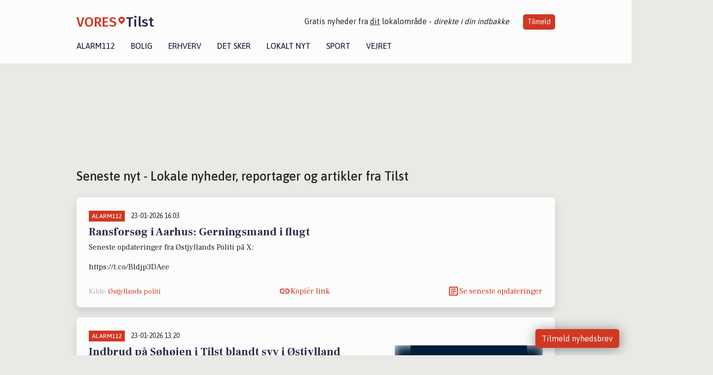

--- FILE ---
content_type: text/html; charset=utf-8
request_url: https://vores-tilst.dk/artikler
body_size: 15486
content:


<!DOCTYPE html>
<html lang="da">
<head>
    <meta charset="utf-8" />
    <meta name="viewport" content="width=device-width, initial-scale=1.0" />
    <title>Lokale nyheder, reportager og artikler fra Tilst</title>
    
    <link href='https://fonts.gstatic.com' rel='preconnect' crossorigin>
<link href='https://assets.vorescdn.dk' rel='preconnect' crossorigin>
    <link rel="manifest" href="/manifest.json">
        <meta name="description" content="L&#xE6;s lokale historier fra 8381  Tilst! Alt om Kultur | Bolig | Biler | Sport | Erhverv | Foreninger | D&#xF8;gnrapport | Mindeord | Tilbud " />


    <link rel="canonical" href="https://vores-tilst.dk/artikler">


<meta property="fb:app_id" content="603210533761694" />
    <meta property="fb:pages" content="107038744234439" />
        <meta property="og:image" content="https://vores-tilst.dk/img/logo/site_square.png" />




    <meta name="facebook-domain-verification" content="i98d5xncdo9br3i5qsv4q312pjs6ov" />

    
<link rel="icon" type="image/png" href="/img/icons/icon-152x152.png" />
<link rel="apple-touch-icon" type="image/png" href="/favicon.png" />

<link rel="preload" as="style" href="https://fonts.googleapis.com/css?family=Frank&#x2B;Ruhl&#x2B;Libre:400,700|Asap:400,500|Fira&#x2B;Sans:500|Merriweather:400&amp;display=swap">
<link href="https://fonts.googleapis.com/css?family=Frank&#x2B;Ruhl&#x2B;Libre:400,700|Asap:400,500|Fira&#x2B;Sans:500|Merriweather:400&amp;display=swap" rel="stylesheet" />

<link rel="preload" as="style" href="/dist/main.css?v=4lVlcf_nVVhS9k3-PzDma9gPCqVzZa-xwe6Z3nUGu-A">
<link rel="stylesheet" href="/dist/main.css?v=4lVlcf_nVVhS9k3-PzDma9gPCqVzZa-xwe6Z3nUGu-A" />
        <script type="text/javascript">
        window.dataLayer = window.dataLayer || [];
        window.dataLayer.push({
            dlv_page_type: "artikel_srp",
            dlv_category: null,
            dlv_source: null
        });
    </script>

    
    
<script>
var voresConfiguration = {"modules":["floating-subscribe"],"site":{"name":"Tilst","siteName":"VORES Tilst","hostname":"vores-tilst.dk","facebookPageId":107038744234439,"instagramHandle":""},"bannerPlaceholder":{"salesEmail":"salg@voresdigital.dk?subject=Henvendelse fra VORES Tilst","logo":"https://assets.vorescdn.dk/remote/vores-tilst.dk/img/logo/site.png?width=250"},"facebookAppId":"603210533761694","googleSignInClientId":"643495767278-bqenl96m5li36d9c3e1a1ujch1giorgn.apps.googleusercontent.com","products":{"groceryPlusProductId":"832729fc-0197-4a09-a829-2ad24ec33c74"},"csrf":"CfDJ8FuIb0WNFg9DhYJimJMeEWirRKppGI5KwQ1rFK66RNy68LUgNJ2waVI7ZNt6pEsV9vRs1ZSj4RPCsqtdFSVaI-3cfD9ZXc8f_bivrA58jhVtrallyy0mkeSvMFq68SFUZ6kT65KTd8fR_2ZkTpJsAS4","gtmId":"GTM-PMFG7C7"}
</script>

<script src="/dist/essentials-bundle.js?v=hjEg4_jAEA1nYcyRynaMY4wTMfjlzT6aiRLaBhOhzEo" defer></script>
    
<script type="text/javascript">
var utag_data = {
}
</script>
<!-- Loading script asynchronously -->
<script type="text/javascript">
    (function(a,b,c,d){
    a='//tags.tiqcdn.com/utag/jysk-fynske-medier/partners/prod/utag.js';
    b=document;c='script';d=b.createElement(c);d.src=a;d.type='text/java'+c;d.async=true;
    a=b.getElementsByTagName(c)[0];a.parentNode.insertBefore(d,a);
    })();
</script>


<script async='async' src='//macro.adnami.io/macro/hosts/adsm.macro.voresdigital.dk.js'></script>


<script src="//zrzzqdBnFEBxKXGb4.ay.delivery/manager/zrzzqdBnFEBxKXGb4" type="text/javascript" referrerpolicy="no-referrer-when-downgrade"></script>


<script>window.googletag = window.googletag || {cmd: []};</script>
<script>
    googletag.cmd.push(function(){
        googletag.pubads().setTargeting('vd_page', "vores-tilst.dk");
googletag.pubads().setTargeting('vd_type', "artikel_srp");    });
</script>
</head>
<body>
    

<div class="d-flex flex-column">
    

<header class="" id="header">
    <nav class="navbar navbar-expand-md navbar-light sticky ">
        <div class="container">
            <div class="d-flex flex-wrap align-items-center w-100 justify-content-between">
                    <a class="logo" href="/">
        <span>VORES</span><div class="logo-icon"><img alt="" src="/img/logo/homeheart.svg" aria-hidden="true" /></div><span>Tilst</span>
                    </a>
                    <burger-menu></burger-menu>
                    <div class="d-none d-lg-block">
                        <span>Gratis nyheder fra <u>dit</u> lokalområde - <i>direkte i din indbakke</i></span>
                        <button onclick="vmh.showSubscribeModal('Header')" class="ml-4 btn btn-sm btn-primary">Tilmeld</button>
                    </div>
            </div>
                <div class="d-flex flex-wrap align-items-center">
                    
                    <div class="collapse navbar-collapse text-right text-md-center" id="navbarMenu">
                        <ul class="navbar-nav mr-auto mt-2 mt-lg-0">

                            <li class="nav-item">
                                <a class="nav-link" href="/alarm112">
                                    Alarm112
                                </a>
                            </li>
                            <li class="nav-item">
                                <a class="nav-link" href="/bolig">
                                    Bolig
                                </a>
                            </li>
                            <li class="nav-item" site="Site">
                                <a class="nav-link" href="/erhverv">
                                    Erhverv
                                </a>
                            </li>
                            <li class="nav-item">
                                <a class="nav-link" href="/detsker">
                                    Det sker
                                </a>
                            </li>
                            <li class="nav-item">
                                <a class="nav-link" href="/lokaltnyt">
                                    Lokalt nyt
                                </a>
                            </li>
                            <li class="nav-item">
                                <a class="nav-link" href="/sport">
                                    Sport
                                </a>
                            </li>
                            <li class="nav-item align-middle">
                                
                            </li>
                            <li class="nav-item align-middle">
                                <a class="nav-link align-items-center" href="/vejret">
                                    Vejret
                                </a>
                            </li>
                        </ul>
                    </div>
                </div>
        </div>
    </nav>
</header>
    <div class="d-flex flex-column flex-grow-1">
        <div class="flex-grow-1">
            <div class="container pt-3">
                            <div class="step_sticky step_sticky_left">
    <div data-ay-manager-id="div-gpt-ad-sticky_1">
        <script type="text/javascript">
            window.ayManagerEnv = window.ayManagerEnv || { cmd : []};
            window.ayManagerEnv.cmd.push(function() {
                ayManagerEnv.display("div-gpt-ad-sticky_1");
            });
        </script>
    </div>
</div>
                            <div class="step_sticky step_sticky_right">
    <div data-ay-manager-id="div-gpt-ad-sticky_2">
        <script type="text/javascript">
            window.ayManagerEnv = window.ayManagerEnv || { cmd : []};
            window.ayManagerEnv.cmd.push(function() {
                ayManagerEnv.display("div-gpt-ad-sticky_2");
            });
        </script>
    </div>
</div>
                            
<div class="step_billboard">
    <div data-ay-manager-id="div-gpt-ad-billboard_1">
        <script type="text/javascript">
            window.ayManagerEnv = window.ayManagerEnv || { cmd : []};
            window.ayManagerEnv.cmd.push(function() {
                ayManagerEnv.display("div-gpt-ad-billboard_1");
            });
        </script>
    </div>
</div>
                <div class="my-3">
    <h1 class="h2">Seneste nyt - Lokale nyheder, reportager og artikler fra Tilst</h1>
    <h2 class="h5"></h2>
    <div class="content-feed-container">
            



<div class="content-feed-item shadow " ga-track-impression="" data-itemid="5259715c-ba2c-491c-affb-47957acb7ec1" data-itemtype="Content" data-itemcategory="Alarm112" data-placement="1" data-container="feed-article-preview" data-containervariant="feed-article-preview-no-asset">

    <div class="mb-2">
            <div class="category">Alarm112</div>
            <small class="date ml-2">23-01-2026 16:03</small>
    </div>

    <div class="d-flex justify-content-between">
        <div class="flex-grow-1">
                <a class="article-link" href="/a/ransforsoeg-i-aarhus-gerningsmand-i-flugt/5259715c-ba2c-491c-affb-47957acb7ec1" ga-track-kpi="" data-action="click_article" data-itemid="5259715c-ba2c-491c-affb-47957acb7ec1" data-itemtype="Content" data-itemcategory="Alarm112" data-variant="title" data-placement="1" data-container="feed-article-preview" data-containervariant="feed-article-preview-no-asset">
                    <h4 class="font-weight-bold">
                        Ransfors&#xF8;g i Aarhus: Gerningsmand i flugt
                    </h4>
                </a>

                    <p class="preview-text">Seneste opdateringer fra &#xD8;stjyllands Politi p&#xE5; X:&#xA;&#xA; https://t.co/Bldjp3DAee</p>
        </div>

    </div>




    <div class="d-flex flex-wrap justify-content-between align-items-center">
            <div>
                    <small class="text-muted">
                        Kilde: <a target="_blank" href="https://x.com/OjylPoliti" ga-track-external-click="" data-container="feed-article-preview">
                                    &#xD8;stjyllands politi
                                    </a>
                    </small>
            </div>


            <button class="btn btn-link copy-url-btn" data-content-id="5259715c-ba2c-491c-affb-47957acb7ec1" onclick="vmh.copyLinkToClipboard(this, 'https://vores-tilst.dk/artikler?contentId=5259715c-ba2c-491c-affb-47957acb7ec1')" ga-track-kpi="" data-action="click_share" data-itemid="5259715c-ba2c-491c-affb-47957acb7ec1" data-itemtype="Content" data-itemcategory="Alarm112" data-variant="button" data-placement="1" data-container="feed-article-preview" data-containervariant="feed-article-preview-no-asset">
                Kopiér link
            </button>
            <a class="article-icon btn btn-link" href="/a/ransforsoeg-i-aarhus-gerningsmand-i-flugt/5259715c-ba2c-491c-affb-47957acb7ec1" ga-track-kpi="" data-action="click_article" data-itemid="5259715c-ba2c-491c-affb-47957acb7ec1" data-itemtype="Content" data-itemcategory="Alarm112" data-variant="button" data-placement="1" data-container="feed-article-preview" data-containervariant="feed-article-preview-no-asset">
                Se seneste opdateringer
            </a>
    </div>
</div>
            



<div class="content-feed-item shadow " ga-track-impression="" data-itemid="ad68d61b-bf1c-4b7a-aec2-8fad6773567b" data-itemtype="Content" data-itemcategory="Alarm112" data-placement="2" data-container="feed-article-preview" data-containervariant="feed-article-preview">

    <div class="mb-2">
            <div class="category">Alarm112</div>
            <small class="date ml-2">23-01-2026 13:20</small>
    </div>

    <div class="d-flex justify-content-between">
        <div class="flex-grow-1">
                <a class="article-link" href="/a/indbrud-paa-soehoejen-i-tilst-blandt-syv-i-oestjylland/ad68d61b-bf1c-4b7a-aec2-8fad6773567b" ga-track-kpi="" data-action="click_article" data-itemid="ad68d61b-bf1c-4b7a-aec2-8fad6773567b" data-itemtype="Content" data-itemcategory="Alarm112" data-variant="title" data-placement="2" data-container="feed-article-preview" data-containervariant="feed-article-preview">
                    <h4 class="font-weight-bold">
                        Indbrud p&#xE5; S&#xF8;h&#xF8;jen i Tilst blandt syv i &#xD8;stjylland
                    </h4>
                </a>

                    <p class="preview-text">I det seneste d&#xF8;gn er der blevet anmeldt syv indbrud i privat beboelse i &#xD8;stjyllands politikreds. Et af disse indbrud fandt sted p&#xE5; S&#xF8;h&#xF8;jen i Tilst torsdag den 22. januar. Indbruddet skete mellem kl. 17.00 og kl. 22.00.</p>
        </div>

            <a class="ml-3" href="/a/indbrud-paa-soehoejen-i-tilst-blandt-syv-i-oestjylland/ad68d61b-bf1c-4b7a-aec2-8fad6773567b" ga-track-kpi="" data-action="click_article" data-itemid="ad68d61b-bf1c-4b7a-aec2-8fad6773567b" data-itemtype="Content" data-itemcategory="Alarm112" data-variant="image" data-placement="2" data-container="feed-article-preview" data-containervariant="feed-article-preview">
                <div class="img-container mb-2">
                    <div class="img-bg img-bg-blur" data-background="https://assets.vorescdn.dk/vores-by/3db70070-2331-433c-94aa-5ca5964c2f99.jpg?width=300&amp;height=169&amp;mode=max&amp;bgcolor=FFFFFF&amp;quality=90" data-backgroundretina="https://assets.vorescdn.dk/vores-by/3db70070-2331-433c-94aa-5ca5964c2f99.jpg?width=600&amp;height=338&amp;mode=max&amp;bgcolor=FFFFFF&amp;quality=90" data-assetid="3db70070-2331-433c-94aa-5ca5964c2f99">
                    </div>
                        <div class="img">
                            <img alt="Indbrud p&#xE5; S&#xF8;h&#xF8;jen i Tilst blandt syv i &#xD8;stjylland" data-src="https://assets.vorescdn.dk/vores-by/3db70070-2331-433c-94aa-5ca5964c2f99.jpg?width=300&amp;height=169&amp;mode=max&amp;bgcolor=FFFFFF&amp;quality=90" data-srcset="https://assets.vorescdn.dk/vores-by/3db70070-2331-433c-94aa-5ca5964c2f99.jpg?width=600&amp;height=338&amp;mode=max&amp;bgcolor=FFFFFF&amp;quality=90 2x, https://assets.vorescdn.dk/vores-by/3db70070-2331-433c-94aa-5ca5964c2f99.jpg?width=300&amp;height=169&amp;mode=max&amp;bgcolor=FFFFFF&amp;quality=90 1x" data-assetid="3db70070-2331-433c-94aa-5ca5964c2f99" />
                        </div>
                </div>
            </a>
    </div>




    <div class="d-flex flex-wrap justify-content-between align-items-center">
            <div>
                    <small class="text-muted">Kilde: &#xD8;stjyllands Politi</small>
            </div>


            <button class="btn btn-link copy-url-btn" data-content-id="ad68d61b-bf1c-4b7a-aec2-8fad6773567b" onclick="vmh.copyLinkToClipboard(this, 'https://vores-tilst.dk/artikler?contentId=ad68d61b-bf1c-4b7a-aec2-8fad6773567b')" ga-track-kpi="" data-action="click_share" data-itemid="ad68d61b-bf1c-4b7a-aec2-8fad6773567b" data-itemtype="Content" data-itemcategory="Alarm112" data-variant="button" data-placement="2" data-container="feed-article-preview" data-containervariant="feed-article-preview">
                Kopiér link
            </button>
            <a class="article-icon btn btn-link" href="/a/indbrud-paa-soehoejen-i-tilst-blandt-syv-i-oestjylland/ad68d61b-bf1c-4b7a-aec2-8fad6773567b" ga-track-kpi="" data-action="click_article" data-itemid="ad68d61b-bf1c-4b7a-aec2-8fad6773567b" data-itemtype="Content" data-itemcategory="Alarm112" data-variant="button" data-placement="2" data-container="feed-article-preview" data-containervariant="feed-article-preview">
                L&#xE6;s hele artiklen her
            </a>
    </div>
</div>
            



<div class="content-feed-item shadow " ga-track-impression="" data-itemid="97566733-740e-4398-98cb-8e42bf201151" data-itemtype="Content" data-itemcategory="Jobnyt" data-placement="3" data-container="feed-article-preview" data-containervariant="feed-article-preview">

    <div class="mb-2">
            <div class="category">Jobnyt</div>
            <small class="date ml-2">23-01-2026 10:56</small>
    </div>

    <div class="d-flex justify-content-between">
        <div class="flex-grow-1">
                <a class="article-link" href="/a/savner-du-nye-graesgange-her-er-nye-ledige-stillinger-i-tilst-og-omegn/97566733-740e-4398-98cb-8e42bf201151" ga-track-kpi="" data-action="click_article" data-itemid="97566733-740e-4398-98cb-8e42bf201151" data-itemtype="Content" data-itemcategory="Jobnyt" data-variant="title" data-placement="3" data-container="feed-article-preview" data-containervariant="feed-article-preview">
                    <h4 class="font-weight-bold">
                        Savner du nye gr&#xE6;sgange? - Her er nye ledige stillinger i Tilst og omegn
                    </h4>
                </a>

                    <p class="preview-text"></p>
        </div>

            <a class="ml-3" href="/a/savner-du-nye-graesgange-her-er-nye-ledige-stillinger-i-tilst-og-omegn/97566733-740e-4398-98cb-8e42bf201151" ga-track-kpi="" data-action="click_article" data-itemid="97566733-740e-4398-98cb-8e42bf201151" data-itemtype="Content" data-itemcategory="Jobnyt" data-variant="image" data-placement="3" data-container="feed-article-preview" data-containervariant="feed-article-preview">
                <div class="img-container mb-2">
                    <div class="img-bg img-bg-blur" data-background="https://assets.vorescdn.dk/vores-by/7717f5dc-dc05-40c1-bf27-348f4c172fdb.jpg?width=300&amp;height=169&amp;mode=max&amp;bgcolor=FFFFFF&amp;quality=90" data-backgroundretina="https://assets.vorescdn.dk/vores-by/7717f5dc-dc05-40c1-bf27-348f4c172fdb.jpg?width=600&amp;height=338&amp;mode=max&amp;bgcolor=FFFFFF&amp;quality=90" data-assetid="7717f5dc-dc05-40c1-bf27-348f4c172fdb">
                    </div>
                        <div class="img">
                            <img alt="Savner du nye gr&#xE6;sgange? - Her er nye ledige stillinger i Tilst og omegn" data-src="https://assets.vorescdn.dk/vores-by/7717f5dc-dc05-40c1-bf27-348f4c172fdb.jpg?width=300&amp;height=169&amp;mode=max&amp;bgcolor=FFFFFF&amp;quality=90" data-srcset="https://assets.vorescdn.dk/vores-by/7717f5dc-dc05-40c1-bf27-348f4c172fdb.jpg?width=600&amp;height=338&amp;mode=max&amp;bgcolor=FFFFFF&amp;quality=90 2x, https://assets.vorescdn.dk/vores-by/7717f5dc-dc05-40c1-bf27-348f4c172fdb.jpg?width=300&amp;height=169&amp;mode=max&amp;bgcolor=FFFFFF&amp;quality=90 1x" data-assetid="7717f5dc-dc05-40c1-bf27-348f4c172fdb" />
                        </div>
                </div>
            </a>
    </div>




    <div class="d-flex flex-wrap justify-content-between align-items-center">
            <div>
                    <small class="text-muted">Kilde: JobNet</small>
            </div>


            <button class="btn btn-link copy-url-btn" data-content-id="97566733-740e-4398-98cb-8e42bf201151" onclick="vmh.copyLinkToClipboard(this, 'https://vores-tilst.dk/artikler?contentId=97566733-740e-4398-98cb-8e42bf201151')" ga-track-kpi="" data-action="click_share" data-itemid="97566733-740e-4398-98cb-8e42bf201151" data-itemtype="Content" data-itemcategory="Jobnyt" data-variant="button" data-placement="3" data-container="feed-article-preview" data-containervariant="feed-article-preview">
                Kopiér link
            </button>
            <a class="article-icon btn btn-link" href="/a/savner-du-nye-graesgange-her-er-nye-ledige-stillinger-i-tilst-og-omegn/97566733-740e-4398-98cb-8e42bf201151" ga-track-kpi="" data-action="click_article" data-itemid="97566733-740e-4398-98cb-8e42bf201151" data-itemtype="Content" data-itemcategory="Jobnyt" data-variant="button" data-placement="3" data-container="feed-article-preview" data-containervariant="feed-article-preview">
                L&#xE6;s hele artiklen her
            </a>
    </div>
</div>
                <div class="row mb-3">
                        <div class="col-12">
                                
<div class="step_billboard">
    <div data-ay-manager-id="div-gpt-ad-billboard_2">
        <script type="text/javascript">
            window.ayManagerEnv = window.ayManagerEnv || { cmd : []};
            window.ayManagerEnv.cmd.push(function() {
                ayManagerEnv.display("div-gpt-ad-billboard_2");
            });
        </script>
    </div>
</div>
                        </div>
                </div>
            



<div class="content-feed-item shadow " ga-track-impression="" data-itemid="c75c2a5c-54d9-40b1-b669-67640343459a" data-itemtype="Content" data-itemcategory="Lokalt nyt" data-placement="4" data-container="feed-article-preview" data-containervariant="feed-article-preview">

    <div class="mb-2">
            <div class="category">Lokalt nyt</div>
            <small class="date ml-2">22-01-2026 17:26</small>
    </div>

    <div class="d-flex justify-content-between">
        <div class="flex-grow-1">
                <a class="article-link" href="/a/aarhus-kommune-tester-beredskabet-med-stor-oevelse-for-stroemsvigt-og-evakuering-af-plejehjem/c75c2a5c-54d9-40b1-b669-67640343459a" ga-track-kpi="" data-action="click_article" data-itemid="c75c2a5c-54d9-40b1-b669-67640343459a" data-itemtype="Content" data-itemcategory="Lokalt nyt" data-variant="title" data-placement="4" data-container="feed-article-preview" data-containervariant="feed-article-preview">
                    <h4 class="font-weight-bold">
                        Aarhus Kommune tester beredskabet med stor &#xF8;velse for str&#xF8;msvigt og evakuering af plejehjem
                    </h4>
                </a>

                    <p class="preview-text">Aarhus Kommune gennemf&#xF8;rer stor beredskabs&#xF8;velse for at teste h&#xE5;ndtering af str&#xF8;msvigt p&#xE5; plejehjem i forbindelse med ekstremt vejr.</p>
        </div>

            <a class="ml-3" href="/a/aarhus-kommune-tester-beredskabet-med-stor-oevelse-for-stroemsvigt-og-evakuering-af-plejehjem/c75c2a5c-54d9-40b1-b669-67640343459a" ga-track-kpi="" data-action="click_article" data-itemid="c75c2a5c-54d9-40b1-b669-67640343459a" data-itemtype="Content" data-itemcategory="Lokalt nyt" data-variant="image" data-placement="4" data-container="feed-article-preview" data-containervariant="feed-article-preview">
                <div class="img-container mb-2">
                    <div class="img-bg img-bg-blur" data-background="https://assets.vorescdn.dk/vores-by/80735e73-2313-4b0d-9559-68599a35f756.jpg?width=300&amp;height=169&amp;mode=max&amp;bgcolor=FFFFFF&amp;quality=90" data-backgroundretina="https://assets.vorescdn.dk/vores-by/80735e73-2313-4b0d-9559-68599a35f756.jpg?width=600&amp;height=338&amp;mode=max&amp;bgcolor=FFFFFF&amp;quality=90" data-assetid="80735e73-2313-4b0d-9559-68599a35f756">
                    </div>
                        <div class="img">
                            <img alt="Aarhus Kommune tester beredskabet med stor &#xF8;velse for str&#xF8;msvigt og evakuering af plejehjem" data-src="https://assets.vorescdn.dk/vores-by/80735e73-2313-4b0d-9559-68599a35f756.jpg?width=300&amp;height=169&amp;mode=max&amp;bgcolor=FFFFFF&amp;quality=90" data-srcset="https://assets.vorescdn.dk/vores-by/80735e73-2313-4b0d-9559-68599a35f756.jpg?width=600&amp;height=338&amp;mode=max&amp;bgcolor=FFFFFF&amp;quality=90 2x, https://assets.vorescdn.dk/vores-by/80735e73-2313-4b0d-9559-68599a35f756.jpg?width=300&amp;height=169&amp;mode=max&amp;bgcolor=FFFFFF&amp;quality=90 1x" data-assetid="80735e73-2313-4b0d-9559-68599a35f756" />
                        </div>
                </div>
            </a>
    </div>




    <div class="d-flex flex-wrap justify-content-between align-items-center">
            <div>
                    <small class="text-muted">Kilde: Aarhus Kommune</small>
            </div>


            <button class="btn btn-link copy-url-btn" data-content-id="c75c2a5c-54d9-40b1-b669-67640343459a" onclick="vmh.copyLinkToClipboard(this, 'https://vores-tilst.dk/artikler?contentId=c75c2a5c-54d9-40b1-b669-67640343459a')" ga-track-kpi="" data-action="click_share" data-itemid="c75c2a5c-54d9-40b1-b669-67640343459a" data-itemtype="Content" data-itemcategory="Lokalt nyt" data-variant="button" data-placement="4" data-container="feed-article-preview" data-containervariant="feed-article-preview">
                Kopiér link
            </button>
            <a class="article-icon btn btn-link" href="/a/aarhus-kommune-tester-beredskabet-med-stor-oevelse-for-stroemsvigt-og-evakuering-af-plejehjem/c75c2a5c-54d9-40b1-b669-67640343459a" ga-track-kpi="" data-action="click_article" data-itemid="c75c2a5c-54d9-40b1-b669-67640343459a" data-itemtype="Content" data-itemcategory="Lokalt nyt" data-variant="button" data-placement="4" data-container="feed-article-preview" data-containervariant="feed-article-preview">
                L&#xE6;s hele artiklen her
            </a>
    </div>
</div>
            



<div class="content-feed-item shadow " ga-track-impression="" data-itemid="1a795d7b-6d47-45b8-a52f-58d1e3ba58ef" data-itemtype="Content" data-itemcategory="Alarm112" data-placement="5" data-container="feed-article-preview" data-containervariant="feed-article-preview">

    <div class="mb-2">
            <div class="category">Alarm112</div>
            <small class="date ml-2">22-01-2026 11:32</small>
    </div>

    <div class="d-flex justify-content-between">
        <div class="flex-grow-1">
                <a class="article-link" href="/a/47-aarig-mand-anholdt-sigtet-for-hjemmeroeverier/1a795d7b-6d47-45b8-a52f-58d1e3ba58ef" ga-track-kpi="" data-action="click_article" data-itemid="1a795d7b-6d47-45b8-a52f-58d1e3ba58ef" data-itemtype="Content" data-itemcategory="Alarm112" data-variant="title" data-placement="5" data-container="feed-article-preview" data-containervariant="feed-article-preview">
                    <h4 class="font-weight-bold">
                        47-&#xE5;rig mand anholdt - sigtet for hjemmer&#xF8;verier
                    </h4>
                </a>

                    <p class="preview-text"></p>
        </div>

            <a class="ml-3" href="/a/47-aarig-mand-anholdt-sigtet-for-hjemmeroeverier/1a795d7b-6d47-45b8-a52f-58d1e3ba58ef" ga-track-kpi="" data-action="click_article" data-itemid="1a795d7b-6d47-45b8-a52f-58d1e3ba58ef" data-itemtype="Content" data-itemcategory="Alarm112" data-variant="image" data-placement="5" data-container="feed-article-preview" data-containervariant="feed-article-preview">
                <div class="img-container mb-2">
                    <div class="img-bg img-bg-blur" data-background="https://assets.vorescdn.dk/vores-by/8eb812c9-ecdb-43da-9de0-dd9afe309d0d.jpg?width=300&amp;height=169&amp;mode=max&amp;bgcolor=FFFFFF&amp;quality=90" data-backgroundretina="https://assets.vorescdn.dk/vores-by/8eb812c9-ecdb-43da-9de0-dd9afe309d0d.jpg?width=600&amp;height=338&amp;mode=max&amp;bgcolor=FFFFFF&amp;quality=90" data-assetid="8eb812c9-ecdb-43da-9de0-dd9afe309d0d">
                    </div>
                        <div class="img">
                            <img alt="47-&#xE5;rig mand anholdt - sigtet for hjemmer&#xF8;verier" data-src="https://assets.vorescdn.dk/vores-by/8eb812c9-ecdb-43da-9de0-dd9afe309d0d.jpg?width=300&amp;height=169&amp;mode=max&amp;bgcolor=FFFFFF&amp;quality=90" data-srcset="https://assets.vorescdn.dk/vores-by/8eb812c9-ecdb-43da-9de0-dd9afe309d0d.jpg?width=600&amp;height=338&amp;mode=max&amp;bgcolor=FFFFFF&amp;quality=90 2x, https://assets.vorescdn.dk/vores-by/8eb812c9-ecdb-43da-9de0-dd9afe309d0d.jpg?width=300&amp;height=169&amp;mode=max&amp;bgcolor=FFFFFF&amp;quality=90 1x" data-assetid="8eb812c9-ecdb-43da-9de0-dd9afe309d0d" />
                        </div>
                </div>
            </a>
    </div>




    <div class="d-flex flex-wrap justify-content-between align-items-center">
            <div>
                    <small class="text-muted">Kilde: &#xD8;stjyllands Politi</small>
            </div>


            <button class="btn btn-link copy-url-btn" data-content-id="1a795d7b-6d47-45b8-a52f-58d1e3ba58ef" onclick="vmh.copyLinkToClipboard(this, 'https://vores-tilst.dk/artikler?contentId=1a795d7b-6d47-45b8-a52f-58d1e3ba58ef')" ga-track-kpi="" data-action="click_share" data-itemid="1a795d7b-6d47-45b8-a52f-58d1e3ba58ef" data-itemtype="Content" data-itemcategory="Alarm112" data-variant="button" data-placement="5" data-container="feed-article-preview" data-containervariant="feed-article-preview">
                Kopiér link
            </button>
            <a class="article-icon btn btn-link" href="/a/47-aarig-mand-anholdt-sigtet-for-hjemmeroeverier/1a795d7b-6d47-45b8-a52f-58d1e3ba58ef" ga-track-kpi="" data-action="click_article" data-itemid="1a795d7b-6d47-45b8-a52f-58d1e3ba58ef" data-itemtype="Content" data-itemcategory="Alarm112" data-variant="button" data-placement="5" data-container="feed-article-preview" data-containervariant="feed-article-preview">
                L&#xE6;s hele artiklen her
            </a>
    </div>
</div>
            



<div class="content-feed-item shadow " ga-track-impression="" data-itemid="b3eab958-4b32-4cc4-86d4-c779865cb1f4" data-itemtype="Content" data-itemcategory="Lokalt nyt" data-placement="6" data-container="feed-article-preview" data-containervariant="feed-article-preview">

    <div class="mb-2">
            <div class="category">Lokalt nyt</div>
            <small class="date ml-2">22-01-2026 09:36</small>
    </div>

    <div class="d-flex justify-content-between">
        <div class="flex-grow-1">
                <a class="article-link" href="/a/gratis-retshjaelp-paa-kirstinelund-lokalt-samarbejde-mellem-advokater/b3eab958-4b32-4cc4-86d4-c779865cb1f4" ga-track-kpi="" data-action="click_article" data-itemid="b3eab958-4b32-4cc4-86d4-c779865cb1f4" data-itemtype="Content" data-itemcategory="Lokalt nyt" data-variant="title" data-placement="6" data-container="feed-article-preview" data-containervariant="feed-article-preview">
                    <h4 class="font-weight-bold">
                        Gratis retshj&#xE6;lp p&#xE5; Kirstinelund &#x2013; lokalt samarbejde mellem advokater
                    </h4>
                </a>

                    <p class="preview-text">Fra den 29. januar 2026 tilbyder Fredslund Advokatfirma sammen med Advokatfirmaet Lexsilio gratis retshj&#xE6;lp p&#xE5; Kirstinelund i Lystrup. Begge advokatfirmaer er en del af f&#xE6;llesskabet p&#xE5; Kirstinelund og st&#xE5;r bag initiativet, som giver lokale borgere nem adgang til juridisk vejledning.</p>
        </div>

            <a class="ml-3" href="/a/gratis-retshjaelp-paa-kirstinelund-lokalt-samarbejde-mellem-advokater/b3eab958-4b32-4cc4-86d4-c779865cb1f4" ga-track-kpi="" data-action="click_article" data-itemid="b3eab958-4b32-4cc4-86d4-c779865cb1f4" data-itemtype="Content" data-itemcategory="Lokalt nyt" data-variant="image" data-placement="6" data-container="feed-article-preview" data-containervariant="feed-article-preview">
                <div class="img-container mb-2">
                    <div class="img-bg img-bg-blur" data-background="https://assets.vorescdn.dk/vores-by/91fc04af-99d6-41e7-b51c-3d2016b0b280.jpg?width=300&amp;height=169&amp;mode=max&amp;bgcolor=FFFFFF&amp;quality=90" data-backgroundretina="https://assets.vorescdn.dk/vores-by/91fc04af-99d6-41e7-b51c-3d2016b0b280.jpg?width=600&amp;height=338&amp;mode=max&amp;bgcolor=FFFFFF&amp;quality=90" data-assetid="91fc04af-99d6-41e7-b51c-3d2016b0b280">
                    </div>
                        <div class="img">
                            <img alt="Gratis retshj&#xE6;lp p&#xE5; Kirstinelund &#x2013; lokalt samarbejde mellem advokater" data-src="https://assets.vorescdn.dk/vores-by/91fc04af-99d6-41e7-b51c-3d2016b0b280.jpg?width=300&amp;height=169&amp;mode=max&amp;bgcolor=FFFFFF&amp;quality=90" data-srcset="https://assets.vorescdn.dk/vores-by/91fc04af-99d6-41e7-b51c-3d2016b0b280.jpg?width=600&amp;height=338&amp;mode=max&amp;bgcolor=FFFFFF&amp;quality=90 2x, https://assets.vorescdn.dk/vores-by/91fc04af-99d6-41e7-b51c-3d2016b0b280.jpg?width=300&amp;height=169&amp;mode=max&amp;bgcolor=FFFFFF&amp;quality=90 1x" data-assetid="91fc04af-99d6-41e7-b51c-3d2016b0b280" />
                        </div>
                </div>
            </a>
    </div>




    <div class="d-flex flex-wrap justify-content-between align-items-center">


            <button class="btn btn-link copy-url-btn" data-content-id="b3eab958-4b32-4cc4-86d4-c779865cb1f4" onclick="vmh.copyLinkToClipboard(this, 'https://vores-tilst.dk/artikler?contentId=b3eab958-4b32-4cc4-86d4-c779865cb1f4')" ga-track-kpi="" data-action="click_share" data-itemid="b3eab958-4b32-4cc4-86d4-c779865cb1f4" data-itemtype="Content" data-itemcategory="Lokalt nyt" data-variant="button" data-placement="6" data-container="feed-article-preview" data-containervariant="feed-article-preview">
                Kopiér link
            </button>
            <a class="article-icon btn btn-link" href="/a/gratis-retshjaelp-paa-kirstinelund-lokalt-samarbejde-mellem-advokater/b3eab958-4b32-4cc4-86d4-c779865cb1f4" ga-track-kpi="" data-action="click_article" data-itemid="b3eab958-4b32-4cc4-86d4-c779865cb1f4" data-itemtype="Content" data-itemcategory="Lokalt nyt" data-variant="button" data-placement="6" data-container="feed-article-preview" data-containervariant="feed-article-preview">
                L&#xE6;s hele artiklen her
            </a>
    </div>
</div>
                <div class="row mb-3">
                        <div class="col-12">
                                
<div class="step_billboard">
    <div data-ay-manager-id="div-gpt-ad-billboard_3">
        <script type="text/javascript">
            window.ayManagerEnv = window.ayManagerEnv || { cmd : []};
            window.ayManagerEnv.cmd.push(function() {
                ayManagerEnv.display("div-gpt-ad-billboard_3");
            });
        </script>
    </div>
</div>
                        </div>
                </div>
            



<div class="content-feed-item shadow " ga-track-impression="" data-itemid="adf9cd59-668d-4035-9743-ebb770aed2d3" data-itemtype="Content" data-itemcategory="Boligmarked" data-placement="7" data-container="feed-article-preview" data-containervariant="feed-article-preview">

    <div class="mb-2">
            <div class="category">Boligmarked</div>
            <small class="date ml-2">21-01-2026 13:01</small>
    </div>

    <div class="d-flex justify-content-between">
        <div class="flex-grow-1">
                <a class="article-link" href="/a/top-6-over-dyreste-boliger-til-salg-i-tilst-priser-op-til-5698000-kr/adf9cd59-668d-4035-9743-ebb770aed2d3" ga-track-kpi="" data-action="click_article" data-itemid="adf9cd59-668d-4035-9743-ebb770aed2d3" data-itemtype="Content" data-itemcategory="Boligmarked" data-variant="title" data-placement="7" data-container="feed-article-preview" data-containervariant="feed-article-preview">
                    <h4 class="font-weight-bold">
                        Top 6 over dyreste boliger til salg i Tilst. Priser op til 5.698.000 kr
                    </h4>
                </a>

                    <p class="preview-text">Dr&#xF8;mmer du om en bolig i absolut topklasse? Vi har samlet de dyreste boliger, der lige nu er til salg i Tilst.</p>
        </div>

            <a class="ml-3" href="/a/top-6-over-dyreste-boliger-til-salg-i-tilst-priser-op-til-5698000-kr/adf9cd59-668d-4035-9743-ebb770aed2d3" ga-track-kpi="" data-action="click_article" data-itemid="adf9cd59-668d-4035-9743-ebb770aed2d3" data-itemtype="Content" data-itemcategory="Boligmarked" data-variant="image" data-placement="7" data-container="feed-article-preview" data-containervariant="feed-article-preview">
                <div class="img-container mb-2">
                    <div class="img-bg img-bg-blur" data-background="https://assets.vorescdn.dk/vores-by/7735a8a9-459e-4410-8efa-032b4103d63a.jpg?width=300&amp;height=169&amp;mode=max&amp;bgcolor=FFFFFF&amp;quality=90" data-backgroundretina="https://assets.vorescdn.dk/vores-by/7735a8a9-459e-4410-8efa-032b4103d63a.jpg?width=600&amp;height=338&amp;mode=max&amp;bgcolor=FFFFFF&amp;quality=90" data-assetid="7735a8a9-459e-4410-8efa-032b4103d63a">
                    </div>
                        <div class="img">
                            <img alt="Top 6 over dyreste boliger til salg i Tilst. Priser op til 5.698.000 kr" data-src="https://assets.vorescdn.dk/vores-by/7735a8a9-459e-4410-8efa-032b4103d63a.jpg?width=300&amp;height=169&amp;mode=max&amp;bgcolor=FFFFFF&amp;quality=90" data-srcset="https://assets.vorescdn.dk/vores-by/7735a8a9-459e-4410-8efa-032b4103d63a.jpg?width=600&amp;height=338&amp;mode=max&amp;bgcolor=FFFFFF&amp;quality=90 2x, https://assets.vorescdn.dk/vores-by/7735a8a9-459e-4410-8efa-032b4103d63a.jpg?width=300&amp;height=169&amp;mode=max&amp;bgcolor=FFFFFF&amp;quality=90 1x" data-assetid="7735a8a9-459e-4410-8efa-032b4103d63a" />
                        </div>
                </div>
            </a>
    </div>




    <div class="d-flex flex-wrap justify-content-between align-items-center">
            <div>
                    <small class="text-muted">Kilde: Boliga</small>
            </div>


            <button class="btn btn-link copy-url-btn" data-content-id="adf9cd59-668d-4035-9743-ebb770aed2d3" onclick="vmh.copyLinkToClipboard(this, 'https://vores-tilst.dk/artikler?contentId=adf9cd59-668d-4035-9743-ebb770aed2d3')" ga-track-kpi="" data-action="click_share" data-itemid="adf9cd59-668d-4035-9743-ebb770aed2d3" data-itemtype="Content" data-itemcategory="Boligmarked" data-variant="button" data-placement="7" data-container="feed-article-preview" data-containervariant="feed-article-preview">
                Kopiér link
            </button>
            <a class="article-icon btn btn-link" href="/a/top-6-over-dyreste-boliger-til-salg-i-tilst-priser-op-til-5698000-kr/adf9cd59-668d-4035-9743-ebb770aed2d3" ga-track-kpi="" data-action="click_article" data-itemid="adf9cd59-668d-4035-9743-ebb770aed2d3" data-itemtype="Content" data-itemcategory="Boligmarked" data-variant="button" data-placement="7" data-container="feed-article-preview" data-containervariant="feed-article-preview">
                L&#xE6;s hele artiklen her
            </a>
    </div>
</div>
            



<div class="content-feed-item shadow " ga-track-impression="" data-itemid="b399d2a7-a5f2-4589-8cdc-2fdadae8d72d" data-itemtype="Content" data-itemcategory="Alarm112" data-placement="8" data-container="feed-article-preview" data-containervariant="feed-article-preview">

    <div class="mb-2">
            <div class="category">Alarm112</div>
            <small class="date ml-2">20-01-2026 11:20</small>
    </div>

    <div class="d-flex justify-content-between">
        <div class="flex-grow-1">
                <a class="article-link" href="/a/mistaenkelig-doedsfald-i-tilst-politiet-efterforsker-sagen/b399d2a7-a5f2-4589-8cdc-2fdadae8d72d" ga-track-kpi="" data-action="click_article" data-itemid="b399d2a7-a5f2-4589-8cdc-2fdadae8d72d" data-itemtype="Content" data-itemcategory="Alarm112" data-variant="title" data-placement="8" data-container="feed-article-preview" data-containervariant="feed-article-preview">
                    <h4 class="font-weight-bold">
                        Mist&#xE6;nkelig d&#xF8;dsfald i Tilst: Politiet efterforsker sagen
                    </h4>
                </a>

                    <p class="preview-text">Mandag formiddag kl. 08.50 modtog &#xD8;stjyllands Politi en anmeldelse om en 52-&#xE5;rig mand, der blev fundet d&#xF8;d i sit hjem p&#xE5; Havk&#xE6;rparken i Tilst. Omst&#xE6;ndighederne omkring mandens d&#xF8;d virkede mist&#xE6;nkelige, og politiet blev derfor hurtigt inddraget i sagen.</p>
        </div>

            <a class="ml-3" href="/a/mistaenkelig-doedsfald-i-tilst-politiet-efterforsker-sagen/b399d2a7-a5f2-4589-8cdc-2fdadae8d72d" ga-track-kpi="" data-action="click_article" data-itemid="b399d2a7-a5f2-4589-8cdc-2fdadae8d72d" data-itemtype="Content" data-itemcategory="Alarm112" data-variant="image" data-placement="8" data-container="feed-article-preview" data-containervariant="feed-article-preview">
                <div class="img-container mb-2">
                    <div class="img-bg img-bg-blur" data-background="https://assets.vorescdn.dk/vores-by/3db70070-2331-433c-94aa-5ca5964c2f99.jpg?width=300&amp;height=169&amp;mode=max&amp;bgcolor=FFFFFF&amp;quality=90" data-backgroundretina="https://assets.vorescdn.dk/vores-by/3db70070-2331-433c-94aa-5ca5964c2f99.jpg?width=600&amp;height=338&amp;mode=max&amp;bgcolor=FFFFFF&amp;quality=90" data-assetid="3db70070-2331-433c-94aa-5ca5964c2f99">
                    </div>
                        <div class="img">
                            <img alt="Mist&#xE6;nkelig d&#xF8;dsfald i Tilst: Politiet efterforsker sagen" data-src="https://assets.vorescdn.dk/vores-by/3db70070-2331-433c-94aa-5ca5964c2f99.jpg?width=300&amp;height=169&amp;mode=max&amp;bgcolor=FFFFFF&amp;quality=90" data-srcset="https://assets.vorescdn.dk/vores-by/3db70070-2331-433c-94aa-5ca5964c2f99.jpg?width=600&amp;height=338&amp;mode=max&amp;bgcolor=FFFFFF&amp;quality=90 2x, https://assets.vorescdn.dk/vores-by/3db70070-2331-433c-94aa-5ca5964c2f99.jpg?width=300&amp;height=169&amp;mode=max&amp;bgcolor=FFFFFF&amp;quality=90 1x" data-assetid="3db70070-2331-433c-94aa-5ca5964c2f99" />
                        </div>
                </div>
            </a>
    </div>




    <div class="d-flex flex-wrap justify-content-between align-items-center">
            <div>
                    <small class="text-muted">Kilde: &#xD8;stjyllands Politi</small>
            </div>


            <button class="btn btn-link copy-url-btn" data-content-id="b399d2a7-a5f2-4589-8cdc-2fdadae8d72d" onclick="vmh.copyLinkToClipboard(this, 'https://vores-tilst.dk/artikler?contentId=b399d2a7-a5f2-4589-8cdc-2fdadae8d72d')" ga-track-kpi="" data-action="click_share" data-itemid="b399d2a7-a5f2-4589-8cdc-2fdadae8d72d" data-itemtype="Content" data-itemcategory="Alarm112" data-variant="button" data-placement="8" data-container="feed-article-preview" data-containervariant="feed-article-preview">
                Kopiér link
            </button>
            <a class="article-icon btn btn-link" href="/a/mistaenkelig-doedsfald-i-tilst-politiet-efterforsker-sagen/b399d2a7-a5f2-4589-8cdc-2fdadae8d72d" ga-track-kpi="" data-action="click_article" data-itemid="b399d2a7-a5f2-4589-8cdc-2fdadae8d72d" data-itemtype="Content" data-itemcategory="Alarm112" data-variant="button" data-placement="8" data-container="feed-article-preview" data-containervariant="feed-article-preview">
                L&#xE6;s hele artiklen her
            </a>
    </div>
</div>
            



<div class="content-feed-item shadow " ga-track-impression="" data-itemid="73de915e-db4f-4ae8-b1ec-b5da50ae2506" data-itemtype="Content" data-itemcategory="Alarm112" data-placement="9" data-container="feed-article-preview" data-containervariant="feed-article-preview">

    <div class="mb-2">
            <div class="category">Alarm112</div>
            <small class="date ml-2">18-01-2026 13:00</small>
    </div>

    <div class="d-flex justify-content-between">
        <div class="flex-grow-1">
                <a class="article-link" href="/a/indbrud-i-privat-beboelse-paa-tilst-bypark/73de915e-db4f-4ae8-b1ec-b5da50ae2506" ga-track-kpi="" data-action="click_article" data-itemid="73de915e-db4f-4ae8-b1ec-b5da50ae2506" data-itemtype="Content" data-itemcategory="Alarm112" data-variant="title" data-placement="9" data-container="feed-article-preview" data-containervariant="feed-article-preview">
                    <h4 class="font-weight-bold">
                        Indbrud i privat beboelse p&#xE5; Tilst Bypark
                    </h4>
                </a>

                    <p class="preview-text">Et indbrud fandt sted i en privat beboelse p&#xE5; Tilst Bypark i Tilst. Indbruddet blev beg&#xE5;et mellem torsdag den 15. januar kl. 12.00 og l&#xF8;rdag den 17. januar kl. 12.30.</p>
        </div>

            <a class="ml-3" href="/a/indbrud-i-privat-beboelse-paa-tilst-bypark/73de915e-db4f-4ae8-b1ec-b5da50ae2506" ga-track-kpi="" data-action="click_article" data-itemid="73de915e-db4f-4ae8-b1ec-b5da50ae2506" data-itemtype="Content" data-itemcategory="Alarm112" data-variant="image" data-placement="9" data-container="feed-article-preview" data-containervariant="feed-article-preview">
                <div class="img-container mb-2">
                    <div class="img-bg img-bg-blur" data-background="https://assets.vorescdn.dk/vores-by/3db70070-2331-433c-94aa-5ca5964c2f99.jpg?width=300&amp;height=169&amp;mode=max&amp;bgcolor=FFFFFF&amp;quality=90" data-backgroundretina="https://assets.vorescdn.dk/vores-by/3db70070-2331-433c-94aa-5ca5964c2f99.jpg?width=600&amp;height=338&amp;mode=max&amp;bgcolor=FFFFFF&amp;quality=90" data-assetid="3db70070-2331-433c-94aa-5ca5964c2f99">
                    </div>
                        <div class="img">
                            <img alt="Indbrud i privat beboelse p&#xE5; Tilst Bypark" data-src="https://assets.vorescdn.dk/vores-by/3db70070-2331-433c-94aa-5ca5964c2f99.jpg?width=300&amp;height=169&amp;mode=max&amp;bgcolor=FFFFFF&amp;quality=90" data-srcset="https://assets.vorescdn.dk/vores-by/3db70070-2331-433c-94aa-5ca5964c2f99.jpg?width=600&amp;height=338&amp;mode=max&amp;bgcolor=FFFFFF&amp;quality=90 2x, https://assets.vorescdn.dk/vores-by/3db70070-2331-433c-94aa-5ca5964c2f99.jpg?width=300&amp;height=169&amp;mode=max&amp;bgcolor=FFFFFF&amp;quality=90 1x" data-assetid="3db70070-2331-433c-94aa-5ca5964c2f99" />
                        </div>
                </div>
            </a>
    </div>




    <div class="d-flex flex-wrap justify-content-between align-items-center">
            <div>
                    <small class="text-muted">Kilde: &#xD8;stjyllands Politi</small>
            </div>


            <button class="btn btn-link copy-url-btn" data-content-id="73de915e-db4f-4ae8-b1ec-b5da50ae2506" onclick="vmh.copyLinkToClipboard(this, 'https://vores-tilst.dk/artikler?contentId=73de915e-db4f-4ae8-b1ec-b5da50ae2506')" ga-track-kpi="" data-action="click_share" data-itemid="73de915e-db4f-4ae8-b1ec-b5da50ae2506" data-itemtype="Content" data-itemcategory="Alarm112" data-variant="button" data-placement="9" data-container="feed-article-preview" data-containervariant="feed-article-preview">
                Kopiér link
            </button>
            <a class="article-icon btn btn-link" href="/a/indbrud-i-privat-beboelse-paa-tilst-bypark/73de915e-db4f-4ae8-b1ec-b5da50ae2506" ga-track-kpi="" data-action="click_article" data-itemid="73de915e-db4f-4ae8-b1ec-b5da50ae2506" data-itemtype="Content" data-itemcategory="Alarm112" data-variant="button" data-placement="9" data-container="feed-article-preview" data-containervariant="feed-article-preview">
                L&#xE6;s hele artiklen her
            </a>
    </div>
</div>
                <div class="row mb-3">
                        <div class="col-12">
                                
<div class="step_billboard">
    <div data-ay-manager-id="div-gpt-ad-billboard_4">
        <script type="text/javascript">
            window.ayManagerEnv = window.ayManagerEnv || { cmd : []};
            window.ayManagerEnv.cmd.push(function() {
                ayManagerEnv.display("div-gpt-ad-billboard_4");
            });
        </script>
    </div>
</div>
                        </div>
                </div>
            



<div class="content-feed-item shadow " ga-track-impression="" data-itemid="c0d1bbac-6591-4359-b549-72b5ea73a79e" data-itemtype="Content" data-itemcategory="Boligmarked" data-placement="10" data-container="feed-article-preview" data-containervariant="feed-article-preview">

    <div class="mb-2">
            <div class="category">Boligmarked</div>
            <small class="date ml-2">18-01-2026 10:00</small>
    </div>

    <div class="d-flex justify-content-between">
        <div class="flex-grow-1">
                <a class="article-link" href="/a/langoervej-19-er-til-salg-for-kun-1698000-kr-se-de-billigste-boliger-til-salg-i-tilst-her/c0d1bbac-6591-4359-b549-72b5ea73a79e" ga-track-kpi="" data-action="click_article" data-itemid="c0d1bbac-6591-4359-b549-72b5ea73a79e" data-itemtype="Content" data-itemcategory="Boligmarked" data-variant="title" data-placement="10" data-container="feed-article-preview" data-containervariant="feed-article-preview">
                    <h4 class="font-weight-bold">
                        Lang&#xF8;rvej 19 er til salg for kun 1.698.000 kr.: Se de billigste boliger til salg i Tilst her
                    </h4>
                </a>

                    <p class="preview-text">M&#xE5;ske vil du ikke betale meget for din n&#xE6;ste bolig, eller m&#xE5;ske leder du efter et h&#xE5;ndv&#xE6;rkertilbud? Lige her finder du i hvert fald de billigste boliger i Tilst.</p>
        </div>

            <a class="ml-3" href="/a/langoervej-19-er-til-salg-for-kun-1698000-kr-se-de-billigste-boliger-til-salg-i-tilst-her/c0d1bbac-6591-4359-b549-72b5ea73a79e" ga-track-kpi="" data-action="click_article" data-itemid="c0d1bbac-6591-4359-b549-72b5ea73a79e" data-itemtype="Content" data-itemcategory="Boligmarked" data-variant="image" data-placement="10" data-container="feed-article-preview" data-containervariant="feed-article-preview">
                <div class="img-container mb-2">
                    <div class="img-bg img-bg-blur" data-background="https://assets.vorescdn.dk/vores-by/0fc29542-3ddd-45d2-8bed-55064e437f2d.jpg?width=300&amp;height=169&amp;mode=max&amp;bgcolor=FFFFFF&amp;quality=90" data-backgroundretina="https://assets.vorescdn.dk/vores-by/0fc29542-3ddd-45d2-8bed-55064e437f2d.jpg?width=600&amp;height=338&amp;mode=max&amp;bgcolor=FFFFFF&amp;quality=90" data-assetid="0fc29542-3ddd-45d2-8bed-55064e437f2d">
                    </div>
                        <div class="img">
                            <img alt="Lang&#xF8;rvej 19 er til salg for kun 1.698.000 kr.: Se de billigste boliger til salg i Tilst her" data-src="https://assets.vorescdn.dk/vores-by/0fc29542-3ddd-45d2-8bed-55064e437f2d.jpg?width=300&amp;height=169&amp;mode=max&amp;bgcolor=FFFFFF&amp;quality=90" data-srcset="https://assets.vorescdn.dk/vores-by/0fc29542-3ddd-45d2-8bed-55064e437f2d.jpg?width=600&amp;height=338&amp;mode=max&amp;bgcolor=FFFFFF&amp;quality=90 2x, https://assets.vorescdn.dk/vores-by/0fc29542-3ddd-45d2-8bed-55064e437f2d.jpg?width=300&amp;height=169&amp;mode=max&amp;bgcolor=FFFFFF&amp;quality=90 1x" data-assetid="0fc29542-3ddd-45d2-8bed-55064e437f2d" />
                        </div>
                </div>
            </a>
    </div>




    <div class="d-flex flex-wrap justify-content-between align-items-center">
            <div>
                    <small class="text-muted">Kilde: Boliga</small>
            </div>


            <button class="btn btn-link copy-url-btn" data-content-id="c0d1bbac-6591-4359-b549-72b5ea73a79e" onclick="vmh.copyLinkToClipboard(this, 'https://vores-tilst.dk/artikler?contentId=c0d1bbac-6591-4359-b549-72b5ea73a79e')" ga-track-kpi="" data-action="click_share" data-itemid="c0d1bbac-6591-4359-b549-72b5ea73a79e" data-itemtype="Content" data-itemcategory="Boligmarked" data-variant="button" data-placement="10" data-container="feed-article-preview" data-containervariant="feed-article-preview">
                Kopiér link
            </button>
            <a class="article-icon btn btn-link" href="/a/langoervej-19-er-til-salg-for-kun-1698000-kr-se-de-billigste-boliger-til-salg-i-tilst-her/c0d1bbac-6591-4359-b549-72b5ea73a79e" ga-track-kpi="" data-action="click_article" data-itemid="c0d1bbac-6591-4359-b549-72b5ea73a79e" data-itemtype="Content" data-itemcategory="Boligmarked" data-variant="button" data-placement="10" data-container="feed-article-preview" data-containervariant="feed-article-preview">
                L&#xE6;s hele artiklen her
            </a>
    </div>
</div>
            



<div class="content-feed-item shadow " ga-track-impression="" data-itemid="b01b5b72-2e1b-420f-8c4a-2b7f546bea1f" data-itemtype="Content" data-itemcategory="Lokalt nyt" data-placement="11" data-container="feed-article-preview" data-containervariant="feed-article-preview">

    <div class="mb-2">
            <div class="category">Lokalt nyt</div>
            <small class="date ml-2">16-01-2026 17:26</small>
    </div>

    <div class="d-flex justify-content-between">
        <div class="flex-grow-1">
                <a class="article-link" href="/a/aarhus-tester-15-kroners-billetter-paa-tre-buslinjer-for-at-goere-kollektiv-transport-mere-attraktiv/b01b5b72-2e1b-420f-8c4a-2b7f546bea1f" ga-track-kpi="" data-action="click_article" data-itemid="b01b5b72-2e1b-420f-8c4a-2b7f546bea1f" data-itemtype="Content" data-itemcategory="Lokalt nyt" data-variant="title" data-placement="11" data-container="feed-article-preview" data-containervariant="feed-article-preview">
                    <h4 class="font-weight-bold">
                        Aarhus tester 15-kroners billetter p&#xE5; tre buslinjer for at g&#xF8;re kollektiv transport mere attraktiv
                    </h4>
                </a>

                    <p class="preview-text">Tre buslinjer i Aarhus Kommune f&#xE5;r som fors&#xF8;g billigere billetter til 15 kroner, hvilket skal g&#xF8;re den kollektive transport mere attraktiv for borgere i oplandsbyerne.</p>
        </div>

            <a class="ml-3" href="/a/aarhus-tester-15-kroners-billetter-paa-tre-buslinjer-for-at-goere-kollektiv-transport-mere-attraktiv/b01b5b72-2e1b-420f-8c4a-2b7f546bea1f" ga-track-kpi="" data-action="click_article" data-itemid="b01b5b72-2e1b-420f-8c4a-2b7f546bea1f" data-itemtype="Content" data-itemcategory="Lokalt nyt" data-variant="image" data-placement="11" data-container="feed-article-preview" data-containervariant="feed-article-preview">
                <div class="img-container mb-2">
                    <div class="img-bg img-bg-blur" data-background="https://assets.vorescdn.dk/vores-by/80735e73-2313-4b0d-9559-68599a35f756.jpg?width=300&amp;height=169&amp;mode=max&amp;bgcolor=FFFFFF&amp;quality=90" data-backgroundretina="https://assets.vorescdn.dk/vores-by/80735e73-2313-4b0d-9559-68599a35f756.jpg?width=600&amp;height=338&amp;mode=max&amp;bgcolor=FFFFFF&amp;quality=90" data-assetid="80735e73-2313-4b0d-9559-68599a35f756">
                    </div>
                        <div class="img">
                            <img alt="Aarhus tester 15-kroners billetter p&#xE5; tre buslinjer for at g&#xF8;re kollektiv transport mere attraktiv" data-src="https://assets.vorescdn.dk/vores-by/80735e73-2313-4b0d-9559-68599a35f756.jpg?width=300&amp;height=169&amp;mode=max&amp;bgcolor=FFFFFF&amp;quality=90" data-srcset="https://assets.vorescdn.dk/vores-by/80735e73-2313-4b0d-9559-68599a35f756.jpg?width=600&amp;height=338&amp;mode=max&amp;bgcolor=FFFFFF&amp;quality=90 2x, https://assets.vorescdn.dk/vores-by/80735e73-2313-4b0d-9559-68599a35f756.jpg?width=300&amp;height=169&amp;mode=max&amp;bgcolor=FFFFFF&amp;quality=90 1x" data-assetid="80735e73-2313-4b0d-9559-68599a35f756" />
                        </div>
                </div>
            </a>
    </div>




    <div class="d-flex flex-wrap justify-content-between align-items-center">
            <div>
                    <small class="text-muted">Kilde: Aarhus Kommune</small>
            </div>


            <button class="btn btn-link copy-url-btn" data-content-id="b01b5b72-2e1b-420f-8c4a-2b7f546bea1f" onclick="vmh.copyLinkToClipboard(this, 'https://vores-tilst.dk/artikler?contentId=b01b5b72-2e1b-420f-8c4a-2b7f546bea1f')" ga-track-kpi="" data-action="click_share" data-itemid="b01b5b72-2e1b-420f-8c4a-2b7f546bea1f" data-itemtype="Content" data-itemcategory="Lokalt nyt" data-variant="button" data-placement="11" data-container="feed-article-preview" data-containervariant="feed-article-preview">
                Kopiér link
            </button>
            <a class="article-icon btn btn-link" href="/a/aarhus-tester-15-kroners-billetter-paa-tre-buslinjer-for-at-goere-kollektiv-transport-mere-attraktiv/b01b5b72-2e1b-420f-8c4a-2b7f546bea1f" ga-track-kpi="" data-action="click_article" data-itemid="b01b5b72-2e1b-420f-8c4a-2b7f546bea1f" data-itemtype="Content" data-itemcategory="Lokalt nyt" data-variant="button" data-placement="11" data-container="feed-article-preview" data-containervariant="feed-article-preview">
                L&#xE6;s hele artiklen her
            </a>
    </div>
</div>
            



<div class="content-feed-item shadow " ga-track-impression="" data-itemid="672f65b6-5be3-471e-aebe-b41bcb974448" data-itemtype="Content" data-itemcategory="Biler" data-placement="12" data-container="feed-article-preview" data-containervariant="feed-article-preview">

    <div class="mb-2">
            <div class="category">Biler</div>
            <small class="date ml-2">16-01-2026 13:30</small>
    </div>

    <div class="d-flex justify-content-between">
        <div class="flex-grow-1">
                <a class="article-link" href="/a/de-billigste-biler-i-tilst-priser-fra-144800-kr/672f65b6-5be3-471e-aebe-b41bcb974448" ga-track-kpi="" data-action="click_article" data-itemid="672f65b6-5be3-471e-aebe-b41bcb974448" data-itemtype="Content" data-itemcategory="Biler" data-variant="title" data-placement="12" data-container="feed-article-preview" data-containervariant="feed-article-preview">
                    <h4 class="font-weight-bold">
                        De billigste biler i Tilst - Priser fra 144.800 kr
                    </h4>
                </a>

                    <p class="preview-text"></p>
        </div>

            <a class="ml-3" href="/a/de-billigste-biler-i-tilst-priser-fra-144800-kr/672f65b6-5be3-471e-aebe-b41bcb974448" ga-track-kpi="" data-action="click_article" data-itemid="672f65b6-5be3-471e-aebe-b41bcb974448" data-itemtype="Content" data-itemcategory="Biler" data-variant="image" data-placement="12" data-container="feed-article-preview" data-containervariant="feed-article-preview">
                <div class="img-container mb-2">
                    <div class="img-bg img-bg-blur" data-background="https://assets.vorescdn.dk/vores-by/178148b2-24a9-402c-9981-7958307d8ae0.jpg?width=300&amp;height=169&amp;mode=max&amp;bgcolor=FFFFFF&amp;quality=90" data-backgroundretina="https://assets.vorescdn.dk/vores-by/178148b2-24a9-402c-9981-7958307d8ae0.jpg?width=600&amp;height=338&amp;mode=max&amp;bgcolor=FFFFFF&amp;quality=90" data-assetid="178148b2-24a9-402c-9981-7958307d8ae0">
                    </div>
                        <div class="img">
                            <img alt="De billigste biler i Tilst - Priser fra 144.800 kr" data-src="https://assets.vorescdn.dk/vores-by/178148b2-24a9-402c-9981-7958307d8ae0.jpg?width=300&amp;height=169&amp;mode=max&amp;bgcolor=FFFFFF&amp;quality=90" data-srcset="https://assets.vorescdn.dk/vores-by/178148b2-24a9-402c-9981-7958307d8ae0.jpg?width=600&amp;height=338&amp;mode=max&amp;bgcolor=FFFFFF&amp;quality=90 2x, https://assets.vorescdn.dk/vores-by/178148b2-24a9-402c-9981-7958307d8ae0.jpg?width=300&amp;height=169&amp;mode=max&amp;bgcolor=FFFFFF&amp;quality=90 1x" data-assetid="178148b2-24a9-402c-9981-7958307d8ae0" />
                        </div>
                </div>
            </a>
    </div>




    <div class="d-flex flex-wrap justify-content-between align-items-center">
            <div>
                    <small class="text-muted">Kilde: Bilhandel</small>
            </div>


            <button class="btn btn-link copy-url-btn" data-content-id="672f65b6-5be3-471e-aebe-b41bcb974448" onclick="vmh.copyLinkToClipboard(this, 'https://vores-tilst.dk/artikler?contentId=672f65b6-5be3-471e-aebe-b41bcb974448')" ga-track-kpi="" data-action="click_share" data-itemid="672f65b6-5be3-471e-aebe-b41bcb974448" data-itemtype="Content" data-itemcategory="Biler" data-variant="button" data-placement="12" data-container="feed-article-preview" data-containervariant="feed-article-preview">
                Kopiér link
            </button>
            <a class="article-icon btn btn-link" href="/a/de-billigste-biler-i-tilst-priser-fra-144800-kr/672f65b6-5be3-471e-aebe-b41bcb974448" ga-track-kpi="" data-action="click_article" data-itemid="672f65b6-5be3-471e-aebe-b41bcb974448" data-itemtype="Content" data-itemcategory="Biler" data-variant="button" data-placement="12" data-container="feed-article-preview" data-containervariant="feed-article-preview">
                L&#xE6;s hele artiklen her
            </a>
    </div>
</div>
                <div class="row mb-3">
                        <div class="col-12">
                                
<div class="step_billboard">
    <div data-ay-manager-id="div-gpt-ad-billboard_5">
        <script type="text/javascript">
            window.ayManagerEnv = window.ayManagerEnv || { cmd : []};
            window.ayManagerEnv.cmd.push(function() {
                ayManagerEnv.display("div-gpt-ad-billboard_5");
            });
        </script>
    </div>
</div>
                        </div>
                </div>
            



<div class="content-feed-item shadow " ga-track-impression="" data-itemid="8c0296d3-5c07-4ef6-948f-70e175f3c698" data-itemtype="Content" data-itemcategory="Alarm112" data-placement="13" data-container="feed-article-preview" data-containervariant="feed-article-preview">

    <div class="mb-2">
            <div class="category">Alarm112</div>
            <small class="date ml-2">15-01-2026 13:00</small>
    </div>

    <div class="d-flex justify-content-between">
        <div class="flex-grow-1">
                <a class="article-link" href="/a/indbrud-paa-graesvangen-i-tilst/8c0296d3-5c07-4ef6-948f-70e175f3c698" ga-track-kpi="" data-action="click_article" data-itemid="8c0296d3-5c07-4ef6-948f-70e175f3c698" data-itemtype="Content" data-itemcategory="Alarm112" data-variant="title" data-placement="13" data-container="feed-article-preview" data-containervariant="feed-article-preview">
                    <h4 class="font-weight-bold">
                        Indbrud p&#xE5; Gr&#xE6;svangen i Tilst
                    </h4>
                </a>

                    <p class="preview-text">Der er blevet anmeldt fire indbrud i privat beboelse i &#xD8;stjyllands politikreds det seneste d&#xF8;gn. Et af disse indbrud fandt sted p&#xE5; Gr&#xE6;svangen i Tilst tirsdag d. 13/1 kl. 20.00.</p>
        </div>

            <a class="ml-3" href="/a/indbrud-paa-graesvangen-i-tilst/8c0296d3-5c07-4ef6-948f-70e175f3c698" ga-track-kpi="" data-action="click_article" data-itemid="8c0296d3-5c07-4ef6-948f-70e175f3c698" data-itemtype="Content" data-itemcategory="Alarm112" data-variant="image" data-placement="13" data-container="feed-article-preview" data-containervariant="feed-article-preview">
                <div class="img-container mb-2">
                    <div class="img-bg img-bg-blur" data-background="https://assets.vorescdn.dk/vores-by/3db70070-2331-433c-94aa-5ca5964c2f99.jpg?width=300&amp;height=169&amp;mode=max&amp;bgcolor=FFFFFF&amp;quality=90" data-backgroundretina="https://assets.vorescdn.dk/vores-by/3db70070-2331-433c-94aa-5ca5964c2f99.jpg?width=600&amp;height=338&amp;mode=max&amp;bgcolor=FFFFFF&amp;quality=90" data-assetid="3db70070-2331-433c-94aa-5ca5964c2f99">
                    </div>
                        <div class="img">
                            <img alt="Indbrud p&#xE5; Gr&#xE6;svangen i Tilst" data-src="https://assets.vorescdn.dk/vores-by/3db70070-2331-433c-94aa-5ca5964c2f99.jpg?width=300&amp;height=169&amp;mode=max&amp;bgcolor=FFFFFF&amp;quality=90" data-srcset="https://assets.vorescdn.dk/vores-by/3db70070-2331-433c-94aa-5ca5964c2f99.jpg?width=600&amp;height=338&amp;mode=max&amp;bgcolor=FFFFFF&amp;quality=90 2x, https://assets.vorescdn.dk/vores-by/3db70070-2331-433c-94aa-5ca5964c2f99.jpg?width=300&amp;height=169&amp;mode=max&amp;bgcolor=FFFFFF&amp;quality=90 1x" data-assetid="3db70070-2331-433c-94aa-5ca5964c2f99" />
                        </div>
                </div>
            </a>
    </div>




    <div class="d-flex flex-wrap justify-content-between align-items-center">
            <div>
                    <small class="text-muted">Kilde: &#xD8;stjyllands Politi</small>
            </div>


            <button class="btn btn-link copy-url-btn" data-content-id="8c0296d3-5c07-4ef6-948f-70e175f3c698" onclick="vmh.copyLinkToClipboard(this, 'https://vores-tilst.dk/artikler?contentId=8c0296d3-5c07-4ef6-948f-70e175f3c698')" ga-track-kpi="" data-action="click_share" data-itemid="8c0296d3-5c07-4ef6-948f-70e175f3c698" data-itemtype="Content" data-itemcategory="Alarm112" data-variant="button" data-placement="13" data-container="feed-article-preview" data-containervariant="feed-article-preview">
                Kopiér link
            </button>
            <a class="article-icon btn btn-link" href="/a/indbrud-paa-graesvangen-i-tilst/8c0296d3-5c07-4ef6-948f-70e175f3c698" ga-track-kpi="" data-action="click_article" data-itemid="8c0296d3-5c07-4ef6-948f-70e175f3c698" data-itemtype="Content" data-itemcategory="Alarm112" data-variant="button" data-placement="13" data-container="feed-article-preview" data-containervariant="feed-article-preview">
                L&#xE6;s hele artiklen her
            </a>
    </div>
</div>
            



<div class="content-feed-item shadow " ga-track-impression="" data-itemid="52839061-7d05-44a8-841f-287b9b2e0fc8" data-itemtype="Content" data-itemcategory="Lokalt nyt" data-placement="14" data-container="feed-article-preview" data-containervariant="feed-article-preview">

    <div class="mb-2">
            <div class="category">Lokalt nyt</div>
            <small class="date ml-2">15-01-2026 11:26</small>
    </div>

    <div class="d-flex justify-content-between">
        <div class="flex-grow-1">
                <a class="article-link" href="/a/eventnetvaerket-i-aarhus-saetter-fokus-paa-regenerative-events-og-nytaenkende-baeredygtighed/52839061-7d05-44a8-841f-287b9b2e0fc8" ga-track-kpi="" data-action="click_article" data-itemid="52839061-7d05-44a8-841f-287b9b2e0fc8" data-itemtype="Content" data-itemcategory="Lokalt nyt" data-variant="title" data-placement="14" data-container="feed-article-preview" data-containervariant="feed-article-preview">
                    <h4 class="font-weight-bold">
                        Eventnetv&#xE6;rket i Aarhus s&#xE6;tter fokus p&#xE5; regenerative events og nyt&#xE6;nkende b&#xE6;redygtighed
                    </h4>
                </a>

                    <p class="preview-text">Eventnetv&#xE6;rket i Aarhus Kommune har afholdt to inspirerende temadage, hvor eventakt&#xF8;rer blev introduceret til en regenerativ tilgang til planl&#xE6;gning af events.</p>
        </div>

            <a class="ml-3" href="/a/eventnetvaerket-i-aarhus-saetter-fokus-paa-regenerative-events-og-nytaenkende-baeredygtighed/52839061-7d05-44a8-841f-287b9b2e0fc8" ga-track-kpi="" data-action="click_article" data-itemid="52839061-7d05-44a8-841f-287b9b2e0fc8" data-itemtype="Content" data-itemcategory="Lokalt nyt" data-variant="image" data-placement="14" data-container="feed-article-preview" data-containervariant="feed-article-preview">
                <div class="img-container mb-2">
                    <div class="img-bg img-bg-blur" data-background="https://assets.vorescdn.dk/vores-by/80735e73-2313-4b0d-9559-68599a35f756.jpg?width=300&amp;height=169&amp;mode=max&amp;bgcolor=FFFFFF&amp;quality=90" data-backgroundretina="https://assets.vorescdn.dk/vores-by/80735e73-2313-4b0d-9559-68599a35f756.jpg?width=600&amp;height=338&amp;mode=max&amp;bgcolor=FFFFFF&amp;quality=90" data-assetid="80735e73-2313-4b0d-9559-68599a35f756">
                    </div>
                        <div class="img">
                            <img alt="Eventnetv&#xE6;rket i Aarhus s&#xE6;tter fokus p&#xE5; regenerative events og nyt&#xE6;nkende b&#xE6;redygtighed" data-src="https://assets.vorescdn.dk/vores-by/80735e73-2313-4b0d-9559-68599a35f756.jpg?width=300&amp;height=169&amp;mode=max&amp;bgcolor=FFFFFF&amp;quality=90" data-srcset="https://assets.vorescdn.dk/vores-by/80735e73-2313-4b0d-9559-68599a35f756.jpg?width=600&amp;height=338&amp;mode=max&amp;bgcolor=FFFFFF&amp;quality=90 2x, https://assets.vorescdn.dk/vores-by/80735e73-2313-4b0d-9559-68599a35f756.jpg?width=300&amp;height=169&amp;mode=max&amp;bgcolor=FFFFFF&amp;quality=90 1x" data-assetid="80735e73-2313-4b0d-9559-68599a35f756" />
                        </div>
                </div>
            </a>
    </div>




    <div class="d-flex flex-wrap justify-content-between align-items-center">
            <div>
                    <small class="text-muted">Kilde: Aarhus Kommune</small>
            </div>


            <button class="btn btn-link copy-url-btn" data-content-id="52839061-7d05-44a8-841f-287b9b2e0fc8" onclick="vmh.copyLinkToClipboard(this, 'https://vores-tilst.dk/artikler?contentId=52839061-7d05-44a8-841f-287b9b2e0fc8')" ga-track-kpi="" data-action="click_share" data-itemid="52839061-7d05-44a8-841f-287b9b2e0fc8" data-itemtype="Content" data-itemcategory="Lokalt nyt" data-variant="button" data-placement="14" data-container="feed-article-preview" data-containervariant="feed-article-preview">
                Kopiér link
            </button>
            <a class="article-icon btn btn-link" href="/a/eventnetvaerket-i-aarhus-saetter-fokus-paa-regenerative-events-og-nytaenkende-baeredygtighed/52839061-7d05-44a8-841f-287b9b2e0fc8" ga-track-kpi="" data-action="click_article" data-itemid="52839061-7d05-44a8-841f-287b9b2e0fc8" data-itemtype="Content" data-itemcategory="Lokalt nyt" data-variant="button" data-placement="14" data-container="feed-article-preview" data-containervariant="feed-article-preview">
                L&#xE6;s hele artiklen her
            </a>
    </div>
</div>
            



<div class="content-feed-item shadow " ga-track-impression="" data-itemid="f8d6f6b4-b3a7-4d1e-9780-ded5edc5d58f" data-itemtype="Content" data-itemcategory="Lokalt nyt" data-placement="15" data-container="feed-article-preview" data-containervariant="feed-article-preview">

    <div class="mb-2">
            <div class="category">Lokalt nyt</div>
            <small class="date ml-2">14-01-2026 07:30</small>
    </div>

    <div class="d-flex justify-content-between">
        <div class="flex-grow-1">
                <a class="article-link" href="/a/aeldreraadet-i-aarhus-faar-ny-direkte-adgang-til-at-saette-forslag-paa-byraadets-dagsorden/f8d6f6b4-b3a7-4d1e-9780-ded5edc5d58f" ga-track-kpi="" data-action="click_article" data-itemid="f8d6f6b4-b3a7-4d1e-9780-ded5edc5d58f" data-itemtype="Content" data-itemcategory="Lokalt nyt" data-variant="title" data-placement="15" data-container="feed-article-preview" data-containervariant="feed-article-preview">
                    <h4 class="font-weight-bold">
                        &#xC6;ldrer&#xE5;det i Aarhus f&#xE5;r ny direkte adgang til at s&#xE6;tte forslag p&#xE5; byr&#xE5;dets dagsorden
                    </h4>
                </a>

                    <p class="preview-text">&#xC6;ldrer&#xE5;det i Aarhus f&#xE5;r mulighed for at s&#xE6;tte politiske forslag direkte p&#xE5; byr&#xE5;dets dagsorden som led i nyt initiativ, der styrker n&#xE6;rdemokratiet p&#xE5; &#xE6;ldreomr&#xE5;det.</p>
        </div>

            <a class="ml-3" href="/a/aeldreraadet-i-aarhus-faar-ny-direkte-adgang-til-at-saette-forslag-paa-byraadets-dagsorden/f8d6f6b4-b3a7-4d1e-9780-ded5edc5d58f" ga-track-kpi="" data-action="click_article" data-itemid="f8d6f6b4-b3a7-4d1e-9780-ded5edc5d58f" data-itemtype="Content" data-itemcategory="Lokalt nyt" data-variant="image" data-placement="15" data-container="feed-article-preview" data-containervariant="feed-article-preview">
                <div class="img-container mb-2">
                    <div class="img-bg img-bg-blur" data-background="https://assets.vorescdn.dk/vores-by/80735e73-2313-4b0d-9559-68599a35f756.jpg?width=300&amp;height=169&amp;mode=max&amp;bgcolor=FFFFFF&amp;quality=90" data-backgroundretina="https://assets.vorescdn.dk/vores-by/80735e73-2313-4b0d-9559-68599a35f756.jpg?width=600&amp;height=338&amp;mode=max&amp;bgcolor=FFFFFF&amp;quality=90" data-assetid="80735e73-2313-4b0d-9559-68599a35f756">
                    </div>
                        <div class="img">
                            <img alt="&#xC6;ldrer&#xE5;det i Aarhus f&#xE5;r ny direkte adgang til at s&#xE6;tte forslag p&#xE5; byr&#xE5;dets dagsorden" data-src="https://assets.vorescdn.dk/vores-by/80735e73-2313-4b0d-9559-68599a35f756.jpg?width=300&amp;height=169&amp;mode=max&amp;bgcolor=FFFFFF&amp;quality=90" data-srcset="https://assets.vorescdn.dk/vores-by/80735e73-2313-4b0d-9559-68599a35f756.jpg?width=600&amp;height=338&amp;mode=max&amp;bgcolor=FFFFFF&amp;quality=90 2x, https://assets.vorescdn.dk/vores-by/80735e73-2313-4b0d-9559-68599a35f756.jpg?width=300&amp;height=169&amp;mode=max&amp;bgcolor=FFFFFF&amp;quality=90 1x" data-assetid="80735e73-2313-4b0d-9559-68599a35f756" />
                        </div>
                </div>
            </a>
    </div>




    <div class="d-flex flex-wrap justify-content-between align-items-center">
            <div>
                    <small class="text-muted">Kilde: Aarhus Kommune</small>
            </div>


            <button class="btn btn-link copy-url-btn" data-content-id="f8d6f6b4-b3a7-4d1e-9780-ded5edc5d58f" onclick="vmh.copyLinkToClipboard(this, 'https://vores-tilst.dk/artikler?contentId=f8d6f6b4-b3a7-4d1e-9780-ded5edc5d58f')" ga-track-kpi="" data-action="click_share" data-itemid="f8d6f6b4-b3a7-4d1e-9780-ded5edc5d58f" data-itemtype="Content" data-itemcategory="Lokalt nyt" data-variant="button" data-placement="15" data-container="feed-article-preview" data-containervariant="feed-article-preview">
                Kopiér link
            </button>
            <a class="article-icon btn btn-link" href="/a/aeldreraadet-i-aarhus-faar-ny-direkte-adgang-til-at-saette-forslag-paa-byraadets-dagsorden/f8d6f6b4-b3a7-4d1e-9780-ded5edc5d58f" ga-track-kpi="" data-action="click_article" data-itemid="f8d6f6b4-b3a7-4d1e-9780-ded5edc5d58f" data-itemtype="Content" data-itemcategory="Lokalt nyt" data-variant="button" data-placement="15" data-container="feed-article-preview" data-containervariant="feed-article-preview">
                L&#xE6;s hele artiklen her
            </a>
    </div>
</div>
                <div class="row mb-3">
                        <div class="col-12 col-sm-4">
                            <div class="d-flex justify-content-center">
        <div class="b4nn3r lazy w300_h160"
             data-size="w300_h160"
             data-placement=""
             data-allowplaceholder="False"
             data-onlyshowbannersfrombusinesseswithproductid="">
        </div>

</div>
                        </div>
                            <div class="col-12 col-sm-4">
                                <div class="d-flex justify-content-center">
        <div class="b4nn3r lazy w300_h160"
             data-size="w300_h160"
             data-placement=""
             data-allowplaceholder="False"
             data-onlyshowbannersfrombusinesseswithproductid="">
        </div>

</div>
                            </div>
                            <div class="col-12 col-sm-4">
                                <div class="d-flex justify-content-center">
        <div class="b4nn3r lazy w300_h160"
             data-size="w300_h160"
             data-placement=""
             data-allowplaceholder="False"
             data-onlyshowbannersfrombusinesseswithproductid="">
        </div>

</div>
                            </div>
                </div>
    </div>

        <div class="bg-white shadow mb-5 p-3 rounded-corners">
                

<nav aria-label="Side navigation">
    <ul class="pagination">
        <li class="page-item active ">
                <a class="page-link" href="/artikler">1</a>
        </li>
        <li class="page-item  ">
                <a class="page-link" href="/artikler?side=2">2</a>
        </li>
        <li class="page-item  ">
                <a class="page-link" href="/artikler?side=3">3</a>
        </li>
        <li class="page-item  ">
                <a class="page-link" href="/artikler?side=4">4</a>
        </li>
        <li class="page-item  ">
                <a class="page-link" href="/artikler?side=5">5</a>
        </li>
        <li class="page-item  ">
                <a class="page-link" href="/artikler?side=6">6</a>
        </li>
        <li class="page-item  ">
                <a class="page-link" href="/artikler?side=7">7</a>
        </li>
        <li class="page-item  disabled">
                <span class="page-link">...</span>
        </li>
        <li class="page-item  ">
                <a class="page-link" href="/artikler?side=110">110</a>
        </li>
    </ul>
</nav>

                <hr />
                
<div class="row categories">
        <div class="col-6 col-xs-6 col-sm-4 col-md-2">
            <a href="/artikler/det-sker">Det sker</a>
        </div>
        <div class="col-6 col-xs-6 col-sm-4 col-md-2">
            <a href="/artikler/lokaltnyt">Lokalt nyt</a>
        </div>
        <div class="col-6 col-xs-6 col-sm-4 col-md-2">
            <a href="/artikler/erhvervsprofil">Erhvervsprofil</a>
        </div>
        <div class="col-6 col-xs-6 col-sm-4 col-md-2">
            <a href="/artikler/mindeord">Mindeord</a>
        </div>
        <div class="col-6 col-xs-6 col-sm-4 col-md-2">
            <a href="/artikler/lykoenskning">Lyk&#xF8;nskning</a>
        </div>
        <div class="col-6 col-xs-6 col-sm-4 col-md-2">
            <a href="/artikler/fakta-om">Fakta om</a>
        </div>
        <div class="col-6 col-xs-6 col-sm-4 col-md-2">
            <a href="/artikler/opslagstavlen">Opslagstavlen</a>
        </div>
        <div class="col-6 col-xs-6 col-sm-4 col-md-2">
            <a href="/artikler/husstand">Husstand</a>
        </div>
        <div class="col-6 col-xs-6 col-sm-4 col-md-2">
            <a href="/artikler/kropogsundhed">Krop &amp; Sundhed</a>
        </div>
        <div class="col-6 col-xs-6 col-sm-4 col-md-2">
            <a href="/artikler/sport">Sport</a>
        </div>
        <div class="col-6 col-xs-6 col-sm-4 col-md-2">
            <a href="/artikler/boligmarked">Boligmarked</a>
        </div>
        <div class="col-6 col-xs-6 col-sm-4 col-md-2">
            <a href="/artikler/dagligvarer">Dagligvarer</a>
        </div>
        <div class="col-6 col-xs-6 col-sm-4 col-md-2">
            <a href="/artikler/biler">Biler</a>
        </div>
        <div class="col-6 col-xs-6 col-sm-4 col-md-2">
            <a href="/artikler/erhverv">Erhverv</a>
        </div>
        <div class="col-6 col-xs-6 col-sm-4 col-md-2">
            <a href="/artikler/alarm112">Alarm112</a>
        </div>
        <div class="col-6 col-xs-6 col-sm-4 col-md-2">
            <a href="/artikler/jobnyt">Jobnyt</a>
        </div>
        <div class="col-6 col-xs-6 col-sm-4 col-md-2">
            <a href="/artikler/historisk">Historisk</a>
        </div>
        <div class="col-6 col-xs-6 col-sm-4 col-md-2">
            <a href="/artikler/laeserbidrag">L&#xE6;serbidrag</a>
        </div>
        <div class="col-6 col-xs-6 col-sm-4 col-md-2">
            <a href="/artikler/kommunalvalg-2025">Kommunalvalg 2025</a>
        </div>
</div>

        </div>

</div>
            </div>
        </div>
        


<footer class="">
    <div class="container">
        <div class="row py-4 logo">
            <div class="col d-flex justify-content-center">
                    <a href="/">
        <span>VORES</span><div class="logo-icon"><img alt="" src="/img/logo/homeheartwhite.svg" aria-hidden="true" /></div><span>Tilst</span>
                    </a>
            </div>
        </div>
            <div class="row py-4">
                <div class="col d-flex justify-content-center">
                        <a class="mx-4" title="Følg os på Facebook" href="https://www.facebook.com/107038744234439" target="_blank" rel="noopener nofollow">
                            <img alt="Facebook" width="48" height="48" src="/img/icons/icon-footer-facebook.svg" />
                        </a>
                    <a class="mx-4" title="Kontakt VORES Digital via email" href="https://voresdigital.dk/kontakt-os/" target="_blank" rel="noopener nofollow">
                        <img alt="Email" width="48" height="48" src="/img/icons/icon-footer-email.svg" />
                    </a>
                </div>
            </div>
            <div class="row pb-5">
                <div class="col-12 col-md-4 shortcuts">
                    <h6>Om Vores Digital</h6>
                    <ul class="list-unstyled">
                        <li class="">
                            <a href="https://voresdigital.dk">
                                Om os
                            </a>
                        </li>
                        <li>
                            <a href="/partner">For annoncører</a>
                        </li>
                        <li>
                            <a href="https://voresdigital.dk/privatlivspolitik" target="_blank" rel="noopener">Vilkår og Privatlivspolitik</a>
                        </li>
                        <li>
                            <a href="https://voresdigital.dk/kontakt-os/">Kontakt VORES Digital</a>
                        </li>
                        <li>
                            <a role="button" onclick="Didomi.preferences.show()">Administrer samtykke</a>
                        </li>
                    </ul>
                </div>
                <div class="col-12 col-md-4 shortcuts mt-4 mt-md-0">
                    <h6>Genveje</h6>
                    <ul class="list-unstyled ">
                        <li class="">
                            <a class="" href="/artikler">
                                Seneste nyt fra Tilst
                            </a>
                        </li>
                        <li class="">
                            <a class="" href="/erhverv">
                                Vores lokale erhverv
                            </a>
                        </li>
                        <li>
                            <a href="/kalender">Kalenderen for Tilst</a>
                        </li>
                        <li>
                            <a href="/fakta-om">Fakta om Tilst</a>
                        </li>
                        <li>
                            <a href="/erhvervsprofil">Erhvervsartikler</a>
                        </li>
                        <li>
                            <a href="/vores-kommune">Aarhus Kommune</a>
                        </li>
                        <li>
                            <a href="/gratis-salgsvurdering">Få en gratis salgsvurdering</a>
                        </li>
                            
                        <li class="">
                            <a class="" href="/artikler/sponsoreret-indhold">
                                Sponsoreret indhold
                            </a>
                        </li>
                    </ul>
                </div>
                    <div class="col-12 col-md-4 stay-updated mt-4 mt-md-0">
                        <h6>Bliv opdateret</h6>
                        <email-signup-widget 
    data-location="Footer" 
    ></email-signup-widget>
                    </div>
            </div>
    </div>
    <div class=" business-info py-3">
        <div class="container">
            <div class="row ">
                <div class="col-12 col-md-4 text-center">Vores Digital © 2026</div>
                <div class="col-12 col-md-4 text-center">
                        <a class="text-white" href="https://voresdigital.dk/kontakt-os/">Kontakt VORES Digital</a>
                </div>
                <div class="col-12 col-md-4 text-center">CVR: 41179082</div>
                
            </div>
        </div>
    </div>
</footer>
    </div>
</div>



    
<script type="module" src="/dist/main-bundle.js?v=7nG4oRNse0INgBpCG_9H3_FrVdCDJpiuCs343Y_59eY" async></script>
<script nomodule src="/dist/main-es5-bundle.js?v=n5DRTioil2dL-7vm3chwahm-vVSH218lmrNyzJ61lIs" async></script>





    <div id="fb-root"></div>

    
    

</body>
</html>
